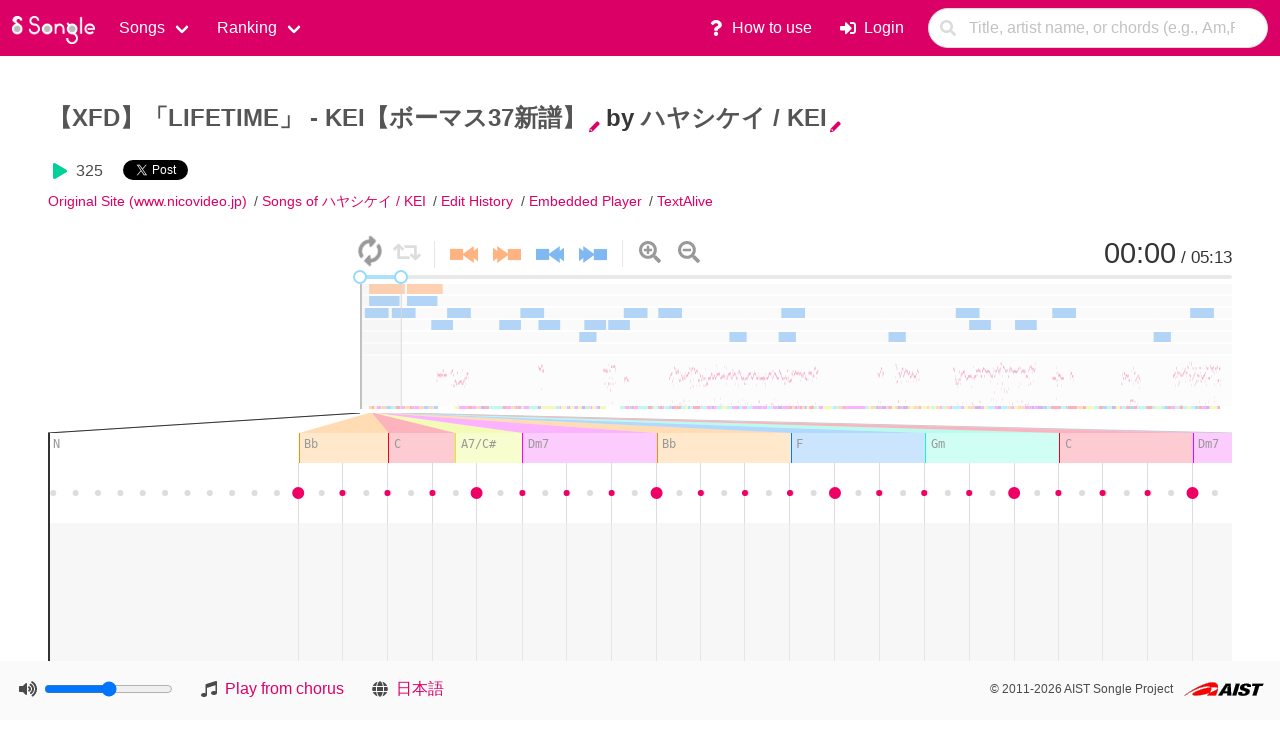

--- FILE ---
content_type: text/html; charset=utf-8
request_url: https://songle.jp/songs/www.nicovideo.jp%2Fwatch%2Fsm31092755
body_size: 4678
content:
<!DOCTYPE html>
<html prefix="og: http://ogp.me/ns#" class="has-navbar-fixed-bottom">
  <head>
    <meta http-equiv="Content-Type" content="text/html; charset=UTF-8" />

    <meta name="twitter:card" content="summary">
    <meta name="twitter:creator" content="@SongleJP">
    <meta name="twitter:site" content="@SongleJP">

    <meta property="og:type" content="website">
    <meta property="og:title" content="Songle">
    <meta property="og:url" content="https://songle.jp/">
    <meta property="og:locale" content="en_US">
    <meta property="og:locale:alternate" content="ja_JP">
    <meta property="og:locale:alternate" content="en_US">
    <meta property="og:description" content="Songle is a web service for active music listening that facilitates a deeper understanding of music and enriches your music listening experience.">
    <meta property="og:image" content="https://songle.jp/images/logo.png">

    <script src="https://use.fontawesome.com/releases/v5.3.1/js/all.js" data-auto-replace-svg="nest"></script>
    <link rel="stylesheet" media="screen" href="/production_assets/application-a9e76b5d2e484749fd3170a596576b1fc57568a28149bcaa941c2aac84f13833.css" />
    <meta http-equiv="X-UA-Compatible" content="IE=edge">
    <meta name="viewport" content="width=device-width, initial-scale=1">

    <link rel="stylesheet" media="screen" href="/production_assets/songs-ba5c70ca818e3a568f4c789a665420d73bee0f6a990e76de47e86df4ec23a23c.css" />
<link rel="stylesheet" media="screen" href="/production_assets/inplace_editor-e8d9c0ff4010fbe8546300640c8f1fd012da16e70cd7b235aa676314cebc4649.css" />
<link rel="canonical" href="https://songle.jp/songs/www.nicovideo.jp%2Fwatch%2Fsm31092755" />

    <!-- Google tag (gtag.js) -->
<script async src="https://www.googletagmanager.com/gtag/js?id=G-34R97KJEPH"></script>
<script>
 window.dataLayer = window.dataLayer || [];
 function gtag(){dataLayer.push(arguments);}
 gtag('js', new Date());

 gtag('config', 'G-34R97KJEPH');
</script>


    <title>【XFD】「LIFETIME」 - KEI【ボーマス37新譜】 by ハヤシケイ / KEI - Songle</title>
    <meta name="csrf-param" content="authenticity_token" />
<meta name="csrf-token" content="X05dEW-GA2Pxh29i82Q7zGW7gtu5ShgbddrFgDsqdp9JgYJW6tkQ0P-BcODOfsUMFG4Ni0jjHo0bdAHsMEaZKA" />
  </head>
  <body>
    <section class="is-primary is-medium main-nav">
      <div>
        <form action="/songs/search" accept-charset="UTF-8" method="get">          <nav class="navbar is-primary" role="navigation" aria-label="main navigation">
            <div class="navbar-brand">
              <a class="navbar-item pb-1" href="/"><img src="/production_assets/logo_nr-7fb9345150c2352de49b50e3e38f70fe34c311f62105fc219ba3875afd7a001e.png" /></a>
              <a role="button" class="navbar-burger" aria-label="menu" aria-expanded="false" data-target="navbarBasicExample">
                <span aria-hidden="true"></span>
                <span aria-hidden="true"></span>
                <span aria-hidden="true"></span>
              </a>
            </div>
            <div id="navbarBasicExample" class="navbar-menu">
              <div class="navbar-start">
                <div class="navbar-item has-dropdown is-hoverable">
                  <a class="navbar-link">
                    Songs
                  </a>
                  <div class="navbar-dropdown">
                    <a class="navbar-item has-text-weight-bold" href="/songs/new">Song Registration</a>
                    <hr class="dropdown-divider">
                    <a class="navbar-item" href="/songs">Recently analyzed songs</a>
                    <a class="navbar-item" href="/songs/recently_commented">Recently commented songs</a>
                    <a class="navbar-item" href="/songs/recently_tagged">Recently tagged songs</a>
                    <a class="navbar-item" href="/songs/recently_corrected">Recently corrected songs</a>
                    <a class="navbar-item" href="/playlists">Playlists</a>
                    <a class="navbar-item" href="/edits">Recent edits</a>
                  </div>
                </div>
                <div class="navbar-item has-dropdown is-hoverable">
                  <a class="navbar-link">
                    Ranking
                  </a>
                  <div class="navbar-dropdown">
                    <a class="navbar-item" href="/ranking/popular_songs">Most played songs</a>
                    <a class="navbar-item" href="/ranking/listed_songs">Most playlist-registered songs</a>
                    <a class="navbar-item" href="/ranking/popular_artists">Most played artists</a>
                    <a class="navbar-item" href="/ranking/fruitful_artists">Artists who have many songs</a>
                    <a class="navbar-item" href="/ranking/annotated_users">Users who have corrected many errors</a>

                  </div>
                </div>
              </div>
              <div class="navbar-end">
                <a class="navbar-item" href="https://docs.songle.jp/en/help/">
                  <span class="icon-text">
                    <span class="icon">
                      <i class="fas fa-question"></i>
                    </span>
                    <span>
                      How to use
                    </span>
                  </span>
</a>                  <a class="navbar-item" href="/auth/login">
                    <span class="icon-text">
                      <span class="icon">
                        <i class="fas fa-sign-in-alt"></i>
                      </span>
                      <span>
                        Login
                      </span>
                    </span>
</a>                <div class="navbar-item field">
                  <p class="control has-icons-left">
                    <input class="input is-rounded" type="search" name="q" value="" size="30" required placeholder="Title, artist name, or chords (e.g., Am,F,G,C)" />
                    <span class="icon is-small is-left">
                      <i class="fas fa-search"></i>
                    </span>
                  </p>
                </div>
              </div>
            </div>
          </nav>
</form>      </div>
    </section>
    <section class="section">
      </div>
      
<h2 class="title is-4">
  <a
    href="#"
    class="inplace-editable song-name"
    title="楽曲名を変更する"
    data-type="text"
    data-placement="right"
    data-pk="1"
    data-klass-name="song"
    data-attr-name="name"
    data-url="/songs/1621157/update_name"
    data-title="">【XFD】「LIFETIME」 - KEI【ボーマス37新譜】</a> by 
  <a
    href="#"
    class="inplace-editable song-artist"
    title="アーティスト名を変更する"
    data-type="text"
    data-placement="right"
    data-pk="1"
    data-klass-name="artist"
    data-attr-name="name"
    data-url="/songs/1621157/update_artist"
    data-title="">ハヤシケイ / KEI</a>
</h2>

  <div class="counts mb-2">
    <span class="icon-text" title="325 Plays"><span class="icon plays"><i class="fas fa-play"></i></span> <span>325</span></span>
    
    
    <a href="https://twitter.com/share" class="twitter-share-button" data-url="https://songle.jp/songs/www.nicovideo.jp%2Fwatch%2Fsm31092755" data-counturl="https://songle.jp/songs/www.nicovideo.jp%2Fwatch%2Fsm31092755" data-lang="en" data-hashtags="songle" data-text="[Songle] 【XFD】「LIFETIME」 - KEI【ボーマス37新譜】 by ハヤシケイ / KEI">Tweet</a><script>!function(d,s,id){var js,fjs=d.getElementsByTagName(s)[0];if(!d.getElementById(id)){js=d.createElement(s);js.id=id;js.src="//platform.twitter.com/widgets.js";fjs.parentNode.insertBefore(js,fjs);}}(document,"script","twitter-wjs");</script>

  </div>

  <ul class="block content horizontal">
      <li>
        <a href="http://www.nicovideo.jp/watch/sm31092755">Original Site (www.nicovideo.jp)</a>
      </li>
      <li>
        <a href="/artists/2476">Songs of ハヤシケイ / KEI</a>
      </li>


      <li><a href="/songs/1621157/history">Edit History</a></li>
        <li class="is-hidden-mobile widget-link"><a href="http://widget.songle.jp/docs/cheatsheet?url=https%3A%2F%2Fsongle.jp%2Fsongs%2Fwww.nicovideo.jp%252Fwatch%252Fsm31092755">Embedded Player</a></li>
        <li class="textalive-link"><a href="https://textalive.jp/songs/www.nicovideo.jp%2Fwatch%2Fsm31092755" class="textalive-link">TextAlive</a></li>
  </ul>



  <div class="balloon-root"></div>
  <div id="swf"
       data-song-code="a2279a948"
       data-song-id="1621157"
       data-json-url="%2Fsongs%2F1621157%2Finfo.json"
       data-media-param-name="nicoVideoId"
       data-media-param-value="[&quot;sm31092755&quot;]"
       data-auto-jump="0"
       data-auto-play="0"
       data-volume="0.5"
       data-play-from-chorus="1"
       data-start-at="3280"
       data-authenticity-token="4foICg93AmkrLeDwk_OW-WASZorUhDcYcuu-Lyi4Z5b3NddNiigR2iUr_3Ku6Wg5Ecfp2iUtMY4cRXpDI9SIIQ"
       data-locale="en"
       data-config="{}"
       data-chorus-locked=""
  >
  </div>
  <div class="message is-hidden-tablet is-info block">
    <div class="message-body recomend-for-editing info">
        <p><a href="https://mobile.songle.jp/songs/www.nicovideo.jp%2Fwatch%2Fsm31092755">サビ編集・ビート編集</a></p>
        <p class="is-size-7">(コード編集・メロディ編集はPC版をご利用ください)</p>
    </div>
  </div>
      <div class="block">
        <div class="columns">
          <div id="tags" class="column">
            <div id="taglist">
              <span class="pseudo_link " id="toggle_tag_input">Add a tag</span>
  <div id="tag_input">
    <div class="mt-2 field has-addons">
      <div class="control">
        <input type="text" name="new_tag" id="new_tag" value="" size="25" maxlength="20" required="required" class="input is-small" />
      </div>
      <div class="control">
        <input type="submit" name="commit" value="Add" id="tag_submit" class="button is-small" data-disable-with="Add" />
      </div>
    </div>
  </div>

            </div>
          </div>
        </div>
      </div>
      <div class="columns">
        <div class="column comments_container is-two-fifths">
          <h3 class="title is-5">
            Comment
          </h3>
          <div class="block">
            <div class="pr-6">
              <textarea name="body" id="comment_body" maxlength="75" required="required" class="textarea is-small" cols="40" rows="1">
</textarea>
            </div>
            <img src="/production_assets/comment_clock-1effdd117c24c4729795f0291b461185d7c823861e409e1b4f504c7b9a95f858.png" />
            <span class="pseudo_link " id="add_cue">Insert the cursor time</span>
            <div class="pt-1">
              <input type="submit" name="commit" value="Add" id="comment_add" class="button is-small" data-disable-with="Add" />
            </div>
          </div>
          <div class="comments">
            
          </div>
        </div>
      <div class="column">


      </div>
</div>



<div class="overlay"></div>
<div class="overlay-window message is-info" id="grouping-popup">
  <div class="message-body"></div>
</div>

<p style="clear: both" />



<div class="content">
  <span class="claim">
      <a href="/claims/new?code=a2279a948">Request for deletion</a>
  </span>
</div>

<input type="hidden" name="song_id" id="song_id" value="1621157" autocomplete="off" />
<div id="yt-player"></div>

    </section>
    <div class="footer">
      <div class="columns is-mobile">
        <div class="column is-hidden-mobile is-narrow">
          <span class="icon">
            <i class="fas fa-volume-up"></i>
          </span>
          <input type="range" id="volume" class="volume" />
        </div>
        <div class="column setting position is-hidden-mobile is-narrow">
          <span class="icon">
            <i class="fas fa-music"></i>
          </span>
          <a class="pseudo_link is-small" id="toggle_player_position">
            Play from chorus
          </a>
        </div>
        <div class="column setting language is-narrow">
          <span class="icon">
            <i class="fas fa-globe"></i>
          </span>
            <a class="pseudo_link is-small" id="lang_ja">
              日本語
            </a>
        </div>
        <div class="column copyright is-size-7 has-text-right">
          <span>&copy; 2011-2026 AIST Songle Project<span>
          <img width="80" height="14" class="logo ml-2" src="/production_assets/symbolaist80x14lg-880a924896a4c1943733b9bdb9b9fa6973a4251de052f315c1c66ea15f1bcfd3.gif" />
        </div>
      </div>
    </div>
    <input type="hidden" name="authenticity_token" id="authenticity_token" value="GSmEGOf6GeAndOW5M-W1W19Gqq0aoe6jDP4K_Zo_2ksP5ltfYqUKUyly-jsO_0ubLpMl_esI6DViUM6RkVM1_A" autocomplete="off" />
    <script
      src="https://code.jquery.com/jquery-3.7.1.min.js"
      integrity="sha256-/JqT3SQfawRcv/BIHPThkBvs0OEvtFFmqPF/lYI/Cxo="
      crossorigin="anonymous"></script>
    <script
      src="https://code.jquery.com/ui/1.14.1/jquery-ui.min.js"
      integrity="sha256-AlTido85uXPlSyyaZNsjJXeCs07eSv3r43kyCVc8ChI="
      crossorigin="anonymous"></script>

    <script src="/production_assets/application-34c28e39a50e717a96554ce34ae8bdb3431fe4333c3a1ad21749af65c90add49.js"></script>
    <script src="/config/localized_messages.js" type="text/javascript"></script>
    <script type="text/javascript">
     var volume = 0.5;
    </script>
        <script src="/production_assets/html5player.bundle-b1ac2551d5bb1b8df6baaf024f97b81355f3ecdc4d34586b8c2c2f3b3dc27cb3.js"></script>
    <script src="/production_assets/songs-be986a2cddee8b3401433ac965a3b7a61f0244689d8a17e6305cbe0f36515cfd.js"></script>
    <script src="/production_assets/player.html5-6d838267c7d7b5cc1f83318fd6f11186d481fab8c910ea331f7be917e0b0d7af.js"></script>
    <script src="/production_assets/inplace_editor-9cc283215c2e34f7451855d2e21c1730d93b7b8805bc8d4125032a4e0f31ee38.js"></script>
  </body>
</html>


--- FILE ---
content_type: text/css
request_url: https://songle.jp/production_assets/songs-ba5c70ca818e3a568f4c789a665420d73bee0f6a990e76de47e86df4ec23a23c.css
body_size: 759
content:
ul.horizontal{font-size:0.9rem}@media (min-width: 768px){ul.horizontal{display:flex;flex-wrap:wrap;list-style-type:none}ul.horizontal li{margin:0;padding:0;list-style:none}ul.horizontal li+li:before{content:" / ";margin-left:0.5em}}h2 iframe{vertical-align:middle;float:right}div.main{margin-left:34px;margin-right:34px}div#swf{margin:0 0 1em;min-height:500px;background:#fafafa}div.overlay{background-color:#999999;display:none;height:100%;left:0;opacity:0.5;filter:alpha(opacity=50);position:fixed;top:0;width:100%;z-index:99}div.overlay-window{display:none;position:absolute;top:10%;left:10%;width:80%;margin:0 auto;background:#fff;overflow:auto;z-index:120}div.overlay-window h3{background:none;padding:0;margin:0;font-size:120%;font-weight:bold}div.overlay-window .close{float:right}div.overlay-window .close a{cursor:pointer;text-decoration:underline}div#grouping-popup{position:fixed;top:40%}div#grouping-popup p{margin:0 0 1em 0}#external_nico_0,#yt-player{position:absolute;width:310px;height:209px}.notification{border:1px solid #cc9;background:#ffc;padding:0.5em;margin:0 0 0.5em}.twitter-share-button{color:#fff;margin-left:1rem;vertical-align:sub}.messages{margin-bottom:1em}.recommend-for-editing p,.too-few-keyframes p{padding:0;margin:0 0 0.3em 0}.balloon-root{position:relative;width:1px;height:1px}.songrium-link{margin-left:0.5em;height:25px;overflow:hidden}code{background:#e0e0e0}#idswf{min-width:920px;max-width:3000px;max-height:3000px}.author-info{margin-top:1rem}.author-info .message-header{background:#3e8ed0;color:#fff;font-weight:bold;border-radius:.375em .375em 0 0;padding:0.8rem}.author-info .message-body{padding:0.8rem;background:#eff5fb}#tag_input{display:none}


--- FILE ---
content_type: application/javascript
request_url: https://songle.jp/production_assets/player.html5-6d838267c7d7b5cc1f83318fd6f11186d481fab8c910ea331f7be917e0b0d7af.js
body_size: 590
content:
!function(e){var o=$.proxy($("#swf").data,$("#swf")),t=function(){var t=o("song-id"),n=o("song-code"),a=+$.url(location.href).fparam("at"),i=+$.url(location.href).fparam("h")||600,l=+$.url(location.href).fparam("w")||"100%",r=o("next-song-url"),c=+o("volume"),s=1===o("play-from-chorus"),u=o("locale"),m=o("chorus-locked"),d=o("disable-editor");$("#swf").css({background:"none"}),i=Math.min(i,3e3),"100%"!=l&&(l=Math.min(l,3e3)),e.nextSongUrl=r,$("a.similarity_graph").attr("href","/#s="+t),console.log(m);var f=SongleMediaPlayer("swf",n,{playFromChorus:s,initialVolume:c,nextSongUrl:r,cueAt:a,sourceHost:location.host,locale:u,disableEditor:d,chorusLocked:m});app.on("change:volume",function(){f.eventEmitter.emit("volumeChanged",app.get("volume")/100)}),$(document).on("click",".cue",function(){var e=$(this).text().replace(/[\[\]]/g,"").split(/:/);f.eventEmitter.emit("seeked",60*+e[0]+ +e[1])}),$("#add_cue").click(function(){var e=$("#comment_body"),o=$(".time-display").text().split(/\s+\/\s+/)[0];e.val([e.val(),"[",o,"]"].join(""))}),$("#next").click(function(){f.eventEmitter.emit("paused")}),f.render()};e.onload=function(){t()}}(window);